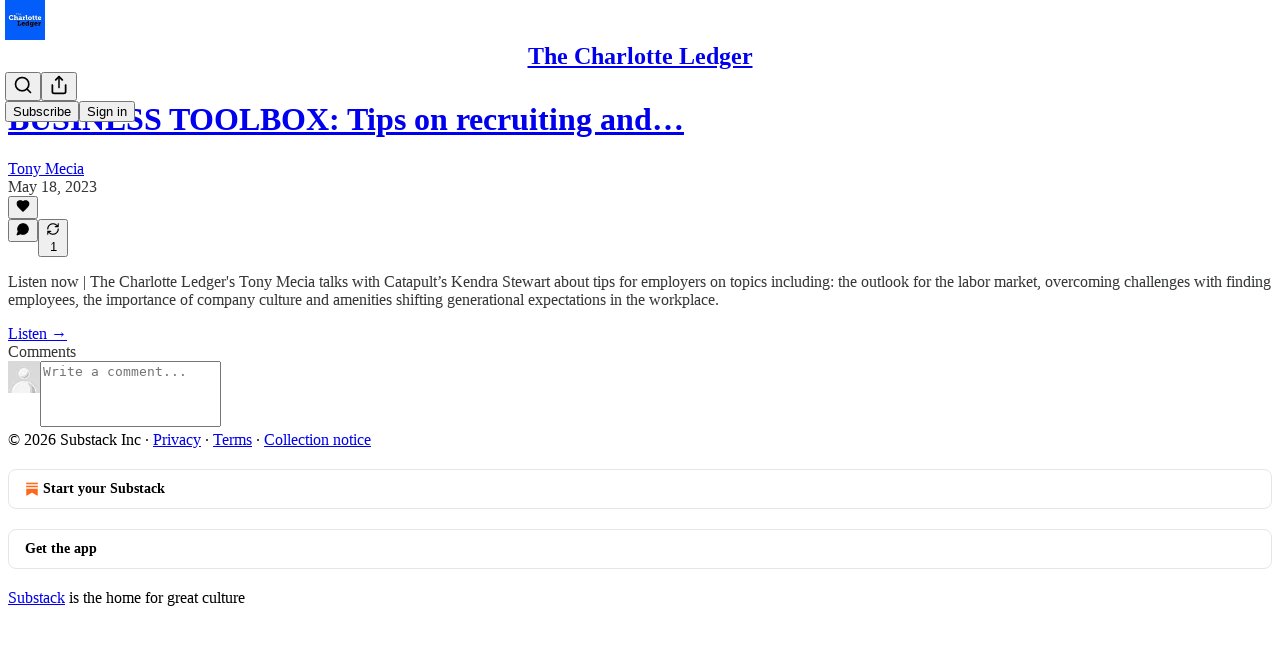

--- FILE ---
content_type: application/javascript; charset=UTF-8
request_url: https://charlotteledger.substack.com/cdn-cgi/challenge-platform/h/b/scripts/jsd/d251aa49a8a3/main.js?
body_size: 7933
content:
window._cf_chl_opt={AKGCx8:'b'};~function(N6,Wx,Ws,Wl,Wi,WT,Wz,WH,N0,N2){N6=D,function(R,A,NM,N5,W,N){for(NM={R:574,A:426,W:391,N:403,S:392,B:427,c:489,E:400,V:367,X:417,C:363},N5=D,W=R();!![];)try{if(N=-parseInt(N5(NM.R))/1+parseInt(N5(NM.A))/2+-parseInt(N5(NM.W))/3*(parseInt(N5(NM.N))/4)+-parseInt(N5(NM.S))/5+parseInt(N5(NM.B))/6*(parseInt(N5(NM.c))/7)+-parseInt(N5(NM.E))/8*(parseInt(N5(NM.V))/9)+parseInt(N5(NM.X))/10*(parseInt(N5(NM.C))/11),A===N)break;else W.push(W.shift())}catch(S){W.push(W.shift())}}(G,700522),Wx=this||self,Ws=Wx[N6(562)],Wl={},Wl[N6(454)]='o',Wl[N6(576)]='s',Wl[N6(520)]='u',Wl[N6(397)]='z',Wl[N6(478)]='n',Wl[N6(589)]='I',Wl[N6(526)]='b',Wi=Wl,Wx[N6(547)]=function(R,A,W,N,S1,S0,No,ND,S,E,V,X,C,K,F){if(S1={R:479,A:466,W:515,N:479,S:573,B:372,c:557,E:573,V:557,X:500,C:563,K:385,F:511,f:461,Q:545,L:473,J:381,U:512,Z:528},S0={R:441,A:484,W:399,N:475,S:542,B:385,c:545,E:369,V:577,X:420,C:416,K:386,F:535,f:409,Q:394,L:499,J:386,U:535},No={R:587,A:483,W:365,N:386},ND=N6,S={'AnXQy':function(Q,L){return Q<L},'rLguZ':function(Q,L){return L==Q},'HBsBJ':function(Q,L){return Q-L},'bFuPI':function(Q,L){return Q(L)},'tBEqD':function(Q,L){return Q>L},'BaKRV':function(Q,L){return Q<<L},'phZkF':function(Q,L){return Q!==L},'gSdAF':function(Q,L){return Q+L},'tTeuQ':function(Q,L){return Q+L},'giKAe':function(Q,L,J){return Q(L,J)},'AvVpa':function(Q,L){return Q+L},'sUdHG':function(Q,L){return Q+L},'LhSsb':function(Q,L){return Q+L}},A===null||A===void 0)return N;for(E=WI(A),R[ND(S1.R)][ND(S1.A)]&&(E=E[ND(S1.W)](R[ND(S1.N)][ND(S1.A)](A))),E=R[ND(S1.S)][ND(S1.B)]&&R[ND(S1.c)]?R[ND(S1.E)][ND(S1.B)](new R[(ND(S1.V))](E)):function(Q,NR,L){if(NR=ND,S[NR(S0.R)](NR(S0.A),NR(S0.W))){for(Q[NR(S0.N)](),L=0;S[NR(S0.S)](L,Q[NR(S0.B)]);Q[L]===Q[S[NR(S0.c)](L,1)]?Q[NR(S0.E)](S[NR(S0.V)](L,1),1):L+=1);return Q}else{for(X=0;S[NR(S0.S)](I,T);P<<=1,S[NR(S0.X)](H,S[NR(S0.C)](Q,1))?(R=0,O[NR(S0.K)](S[NR(S0.F)](C,K)),Y=0):A++,z++);for(o=G0[NR(S0.f)](0),G1=0;S[NR(S0.Q)](8,G2);G4=S[NR(S0.L)](G5,1)|1.9&G6,G7==S[NR(S0.C)](G8,1)?(G9=0,GG[NR(S0.J)](S[NR(S0.U)](GD,GR)),GA=0):GW++,GN>>=1,G3++);}}(E),V='nAsAaAb'.split('A'),V=V[ND(S1.X)][ND(S1.C)](V),X=0;X<E[ND(S1.K)];C=E[X],K=Wn(R,A,C),V(K)?(F='s'===K&&!R[ND(S1.F)](A[C]),ND(S1.f)===S[ND(S1.Q)](W,C)?S[ND(S1.L)](B,S[ND(S1.J)](W,C),K):F||B(S[ND(S1.U)](W,C),A[C])):S[ND(S1.L)](B,S[ND(S1.Z)](W,C),K),X++);return N;function B(Q,L,NG){NG=D,Object[NG(No.R)][NG(No.A)][NG(No.W)](N,L)||(N[L]=[]),N[L][NG(No.N)](Q)}},WT=N6(543)[N6(553)](';'),Wz=WT[N6(500)][N6(563)](WT),Wx[N6(502)]=function(R,A,S4,NA,W,N,S,B,E){for(S4={R:579,A:385,W:385,N:529,S:450,B:386,c:464},NA=N6,W={'ChAJz':function(V,X){return V(X)}},N=Object[NA(S4.R)](A),S=0;S<N[NA(S4.A)];S++)if(B=N[S],B==='f'&&(B='N'),R[B]){for(E=0;E<A[N[S]][NA(S4.W)];-1===R[B][NA(S4.N)](A[N[S]][E])&&(W[NA(S4.S)](Wz,A[N[S]][E])||R[B][NA(S4.B)]('o.'+A[N[S]][E])),E++);}else R[B]=A[N[S]][NA(S4.c)](function(V){return'o.'+V})},WH=null,N0=Wo(),N2=function(wS,wN,wW,wA,wG,NQ,A,W,N,S){return wS={R:407,A:560},wN={R:477,A:533,W:578,N:471,S:459,B:491,c:505,E:386,V:471,X:418,C:568,K:477,F:497,f:494,Q:578,L:477,J:455,U:387,Z:376,g:534,d:443,j:425,y:581,v:477,M:555,x:516,s:386,l:516,i:477},wW={R:385},wA={R:440,A:440,W:409,N:385,S:529,B:554,c:386,E:464},wG={R:581,A:385,W:516,N:587,S:483,B:365,c:365,E:567,V:553,X:587,C:483,K:365,F:409,f:578,Q:386,L:590,J:533,U:386,Z:443,g:581,d:374,j:386,y:443,v:465,M:457,x:376,s:477,l:421,i:505,e:491,n:477,I:587,T:483,z:396,P:462,H:382,h:410,b:459,O:453,k:571,m:376,Y:507,a:384,o:425},NQ=N6,A={'leaIq':function(B,c){return B==c},'YVbwf':function(B,c){return B<c},'Pptxx':function(B,c){return B<<c},'ZyIId':function(B,c){return c&B},'zRLiQ':function(B,c){return B(c)},'XtaCj':function(B,c){return B-c},'saUCJ':function(B,c){return B>c},'HqjIG':function(B,c){return B|c},'WZhaA':function(B,c){return B(c)},'SbvWW':function(B,c){return B-c},'VrMVP':function(B,c){return B(c)},'wNvdc':function(B,c){return c==B},'WyXLE':function(B,c){return B<c},'EQvpk':function(B,c){return B==c},'CWkLD':function(B,c){return B|c},'rXYIT':function(B,c){return B<<c},'oYGVK':function(B,c){return B==c},'XcLQg':function(B,c){return B(c)},'wKJHK':function(B,c){return B>c},'Aeeti':function(B,c){return B|c},'bDPNu':function(B,c){return B==c},'FqOtc':function(B,c){return c!=B},'GiZSN':function(B,c){return c==B},'GKFig':function(B,c){return B*c},'uWufO':function(B,c){return B!=c},'AWDYY':function(B,c){return c==B},'FSOGV':function(B,c){return c&B},'oTtvQ':function(B,c){return B==c},'PvTln':function(B,c){return B<c},'mfFkc':function(B,c){return c===B}},W=String[NQ(wS.R)],N={'h':function(B,w8){return w8={R:558,A:516},B==null?'':N.g(B,6,function(c,NL){return NL=D,NL(w8.R)[NL(w8.A)](c)})},'g':function(B,E,V,NJ,X,C,K,F,Q,L,J,U,Z,j,y,M,x,s,i,I){if(NJ=NQ,A[NJ(wG.R)](null,B))return'';for(C={},K={},F='',Q=2,L=3,J=2,U=[],Z=0,j=0,y=0;y<B[NJ(wG.A)];y+=1)if(M=B[NJ(wG.W)](y),Object[NJ(wG.N)][NJ(wG.S)][NJ(wG.B)](C,M)||(C[M]=L++,K[M]=!0),x=F+M,Object[NJ(wG.N)][NJ(wG.S)][NJ(wG.c)](C,x))F=x;else for(s=NJ(wG.E)[NJ(wG.V)]('|'),i=0;!![];){switch(s[i++]){case'0':if(Object[NJ(wG.X)][NJ(wG.C)][NJ(wG.K)](K,F)){if(256>F[NJ(wG.F)](0)){for(X=0;A[NJ(wG.f)](X,J);Z<<=1,j==E-1?(j=0,U[NJ(wG.Q)](V(Z)),Z=0):j++,X++);for(I=F[NJ(wG.F)](0),X=0;8>X;Z=A[NJ(wG.L)](Z,1)|A[NJ(wG.J)](I,1),j==E-1?(j=0,U[NJ(wG.U)](A[NJ(wG.Z)](V,Z)),Z=0):j++,I>>=1,X++);}else{for(I=1,X=0;X<J;Z=I|Z<<1,A[NJ(wG.g)](j,A[NJ(wG.d)](E,1))?(j=0,U[NJ(wG.j)](A[NJ(wG.y)](V,Z)),Z=0):j++,I=0,X++);for(I=F[NJ(wG.F)](0),X=0;A[NJ(wG.v)](16,X);Z=A[NJ(wG.M)](Z<<1,1.26&I),A[NJ(wG.g)](j,E-1)?(j=0,U[NJ(wG.j)](A[NJ(wG.x)](V,Z)),Z=0):j++,I>>=1,X++);}Q--,0==Q&&(Q=Math[NJ(wG.s)](2,J),J++),delete K[F]}else for(I=C[F],X=0;X<J;Z=Z<<1.64|I&1.33,j==A[NJ(wG.l)](E,1)?(j=0,U[NJ(wG.Q)](V(Z)),Z=0):j++,I>>=1,X++);continue;case'1':F=A[NJ(wG.i)](String,M);continue;case'2':A[NJ(wG.e)](0,Q)&&(Q=Math[NJ(wG.n)](2,J),J++);continue;case'3':C[x]=L++;continue;case'4':Q--;continue}break}if(''!==F){if(Object[NJ(wG.I)][NJ(wG.T)][NJ(wG.K)](K,F)){if(256>F[NJ(wG.F)](0)){for(X=0;A[NJ(wG.z)](X,J);Z<<=1,A[NJ(wG.P)](j,E-1)?(j=0,U[NJ(wG.Q)](V(Z)),Z=0):j++,X++);for(I=F[NJ(wG.F)](0),X=0;8>X;Z=A[NJ(wG.H)](Z<<1.04,1.63&I),j==E-1?(j=0,U[NJ(wG.Q)](V(Z)),Z=0):j++,I>>=1,X++);}else{for(I=1,X=0;X<J;Z=A[NJ(wG.h)](Z,1)|I,A[NJ(wG.b)](j,E-1)?(j=0,U[NJ(wG.Q)](A[NJ(wG.O)](V,Z)),Z=0):j++,I=0,X++);for(I=F[NJ(wG.F)](0),X=0;A[NJ(wG.k)](16,X);Z=A[NJ(wG.L)](Z,1)|1.83&I,E-1==j?(j=0,U[NJ(wG.U)](V(Z)),Z=0):j++,I>>=1,X++);}Q--,Q==0&&(Q=Math[NJ(wG.s)](2,J),J++),delete K[F]}else for(I=C[F],X=0;X<J;Z=Z<<1|1.06&I,E-1==j?(j=0,U[NJ(wG.j)](A[NJ(wG.m)](V,Z)),Z=0):j++,I>>=1,X++);Q--,0==Q&&J++}for(I=2,X=0;X<J;Z=A[NJ(wG.Y)](Z<<1,1&I),A[NJ(wG.P)](j,A[NJ(wG.l)](E,1))?(j=0,U[NJ(wG.U)](V(Z)),Z=0):j++,I>>=1,X++);for(;;)if(Z<<=1,A[NJ(wG.a)](j,E-1)){U[NJ(wG.j)](V(Z));break}else j++;return U[NJ(wG.o)]('')},'j':function(B,NU){return NU=NQ,null==B?'':''==B?null:N.i(B[NU(wW.R)],32768,function(c,NZ,E,X,C){if(NZ=NU,E={'FcKOG':function(V,X){return V(X)}},NZ(wA.R)===NZ(wA.A))return B[NZ(wA.W)](c);else if(X=y[W],X==='f'&&(X='N'),M[X]){for(C=0;C<x[s[l]][NZ(wA.N)];-1===i[X][NZ(wA.S)](C[n[I]][C])&&(E[NZ(wA.B)](T,z[P[H]][C])||h[X][NZ(wA.c)]('o.'+b[O[k]][C])),C++);}else m[X]=Y[a[o]][NZ(wA.E)](function(G3){return'o.'+G3})})},'i':function(B,E,V,Nr,X,C,K,F,Q,L,J,U,Z,j,y,M,s,x){for(Nr=NQ,X=[],C=4,K=4,F=3,Q=[],U=V(0),Z=E,j=1,L=0;3>L;X[L]=L,L+=1);for(y=0,M=Math[Nr(wN.R)](2,2),J=1;J!=M;x=A[Nr(wN.A)](U,Z),Z>>=1,0==Z&&(Z=E,U=V(j++)),y|=(A[Nr(wN.W)](0,x)?1:0)*J,J<<=1);switch(y){case 0:for(y=0,M=Math[Nr(wN.R)](2,8),J=1;A[Nr(wN.N)](J,M);x=Z&U,Z>>=1,A[Nr(wN.S)](0,Z)&&(Z=E,U=V(j++)),y|=J*(0<x?1:0),J<<=1);s=W(y);break;case 1:for(y=0,M=Math[Nr(wN.R)](2,16),J=1;J!=M;x=Z&U,Z>>=1,A[Nr(wN.B)](0,Z)&&(Z=E,U=A[Nr(wN.c)](V,j++)),y|=J*(0<x?1:0),J<<=1);s=W(y);break;case 2:return''}for(L=X[3]=s,Q[Nr(wN.E)](s);;){if(j>B)return'';for(y=0,M=Math[Nr(wN.R)](2,F),J=1;A[Nr(wN.V)](J,M);x=Z&U,Z>>=1,A[Nr(wN.X)](0,Z)&&(Z=E,U=V(j++)),y|=A[Nr(wN.C)](0<x?1:0,J),J<<=1);switch(s=y){case 0:for(y=0,M=Math[Nr(wN.K)](2,8),J=1;A[Nr(wN.F)](J,M);x=Z&U,Z>>=1,A[Nr(wN.f)](0,Z)&&(Z=E,U=V(j++)),y|=(A[Nr(wN.Q)](0,x)?1:0)*J,J<<=1);X[K++]=W(y),s=K-1,C--;break;case 1:for(y=0,M=Math[Nr(wN.L)](2,16),J=1;M!=J;x=A[Nr(wN.J)](U,Z),Z>>=1,A[Nr(wN.U)](0,Z)&&(Z=E,U=A[Nr(wN.Z)](V,j++)),y|=(A[Nr(wN.g)](0,x)?1:0)*J,J<<=1);X[K++]=A[Nr(wN.d)](W,y),s=K-1,C--;break;case 2:return Q[Nr(wN.j)]('')}if(A[Nr(wN.y)](0,C)&&(C=Math[Nr(wN.v)](2,F),F++),X[s])s=X[s];else if(A[Nr(wN.M)](s,K))s=L+L[Nr(wN.x)](0);else return null;Q[Nr(wN.s)](s),X[K++]=L+s[Nr(wN.l)](0),C--,L=s,0==C&&(C=Math[Nr(wN.i)](2,F),F++)}}},S={},S[NQ(wS.A)]=N.h,S}(),N3();function N4(N,S,wJ,Nv,B,c,E,V){if(wJ={R:510,A:541,W:584,N:588,S:518,B:388,c:402,E:541,V:559,X:582,C:588,K:452,F:504,f:402,Q:559,L:550,J:406,U:452,Z:504},Nv=N6,B={},B[Nv(wJ.R)]=function(X,C){return X===C},B[Nv(wJ.A)]=Nv(wJ.W),B[Nv(wJ.N)]=Nv(wJ.S),c=B,!N[Nv(wJ.B)])return;c[Nv(wJ.R)](S,Nv(wJ.S))?(E={},E[Nv(wJ.c)]=c[Nv(wJ.E)],E[Nv(wJ.V)]=N.r,E[Nv(wJ.X)]=c[Nv(wJ.C)],Wx[Nv(wJ.K)][Nv(wJ.F)](E,'*')):(V={},V[Nv(wJ.f)]=Nv(wJ.W),V[Nv(wJ.Q)]=N.r,V[Nv(wJ.X)]=Nv(wJ.L),V[Nv(wJ.J)]=S,Wx[Nv(wJ.U)][Nv(wJ.Z)](V,'*'))}function We(A,W,Nx,N7,N,S){return Nx={R:405,A:474,W:364,N:364,S:587,B:585,c:365,E:529,V:405},N7=N6,N={},N[N7(Nx.R)]=N7(Nx.A),S=N,W instanceof A[N7(Nx.W)]&&0<A[N7(Nx.N)][N7(Nx.S)][N7(Nx.B)][N7(Nx.c)](W)[N7(Nx.E)](S[N7(Nx.V)])}function WP(S7,NW,W,N,S,B,c,E,V,X){W=(S7={R:448,A:498,W:565,N:527,S:553,B:380,c:586,E:411,V:517,X:422,C:492,K:379,F:419,f:480,Q:538,L:506,J:414,U:552,Z:525},NW=N6,{'VIuhW':NW(S7.R),'tIpxW':function(C,K,F,f,Q){return C(K,F,f,Q)},'cftTt':NW(S7.A),'VoUBg':function(C,K,F,f,Q){return C(K,F,f,Q)},'aKVSL':NW(S7.W)});try{for(N=W[NW(S7.N)][NW(S7.S)]('|'),S=0;!![];){switch(N[S++]){case'0':B={};continue;case'1':B=W[NW(S7.B)](pRIb1,V,V[W[NW(S7.c)]]||V[NW(S7.E)],'n.',B);continue;case'2':B=pRIb1(V,c[NW(S7.V)],'d.',B);continue;case'3':B=W[NW(S7.X)](pRIb1,V,V,'',B);continue;case'4':c[NW(S7.C)]='-1';continue;case'5':c=Ws[NW(S7.K)](W[NW(S7.F)]);continue;case'6':return E={},E.r=B,E.e=null,E;case'7':c[NW(S7.f)]=NW(S7.Q);continue;case'8':V=c[NW(S7.L)];continue;case'9':Ws[NW(S7.J)][NW(S7.U)](c);continue;case'10':Ws[NW(S7.J)][NW(S7.Z)](c);continue}break}}catch(C){return X={},X.r={},X.e=C,X}}function WY(SK,NX,R,A,W,N){return SK={R:539,A:413,W:447,N:575,S:444},NX=N6,R={'wAOUq':function(S){return S()},'rDKnm':function(S,B){return S/B},'QVgpR':function(S,B){return S-B}},A=3600,W=R[NX(SK.R)](Wm),N=Math[NX(SK.A)](R[NX(SK.W)](Date[NX(SK.N)](),1e3)),R[NX(SK.S)](N,W)>A?![]:!![]}function WO(Sc,Nc,R,A){if(Sc={R:371},Nc=N6,R={'JBoku':function(W,N,S){return W(N,S)}},A=Wb(),A===null)return;WH=(WH&&clearTimeout(WH),R[Nc(Sc.R)](setTimeout,function(){Wh()},A*1e3))}function Wk(R,SE,NE){return SE={R:583},NE=N6,Math[NE(SE.R)]()<R}function Wo(Sg,NF){return Sg={R:521},NF=N6,crypto&&crypto[NF(Sg.R)]?crypto[NF(Sg.R)]():''}function D(R,A,W,N){return R=R-363,W=G(),N=W[R],N}function G(wU){return wU='tIpxW,AvVpa,CWkLD,getPrototypeOf,bDPNu,length,push,oTtvQ,api,timeout,readyState,3iqLnLe,447400lqcbkS,DOMContentLoaded,tBEqD,http-code:,WyXLE,symbol,/cdn-cgi/challenge-platform/h/,jOcrb,200urJPiP,QMNJn,source,1454952jpeTCd,iVkFj,jyoig,detail,fromCharCode,YmEPI,charCodeAt,rXYIT,navigator,CnwA5,floor,body,CWOiz,HBsBJ,10LQVsCT,GiZSN,aKVSL,rLguZ,SbvWW,VoUBg,eNEsy,LTElw,join,1054926EPnbxS,5814RBvhYH,status,nGGKu,FJmUm,hDFVb,FCWFP,pkLOA2,rgIiK,BaUKn,TfbFN,YxEgO,bgTFp,_cf_chl_opt,Saadx,phZkF,xhr-error,zRLiQ,QVgpR,OXYyO,JUGXF,rDKnm,5|7|4|10|8|0|3|1|2|9|6,href,ChAJz,ICLtK,parent,XcLQg,object,FSOGV,__CF$cv$params,HqjIG,RwILs,oYGVK,AdeF3,d.cookie,EQvpk,bYRcW,map,saUCJ,getOwnPropertyNames,ajsRz,stringify,loading,yfoun,FqOtc,cZkFM,giKAe,[native code],sort,POST,pow,number,Object,style,QnyAU,afrKU,hasOwnProperty,eRgAq,onload,log,xSRYk,UkbLd,8729rdXGuA,chctx,wNvdc,tabIndex,qCNKn,AWDYY,TYlZ6,function,uWufO,clientInformation,BaKRV,includes,open,rxvNi8,jsd,postMessage,VrMVP,contentWindow,Aeeti,error on cf_chl_props,UFLRG,NCrcZ,isNaN,sUdHG,OzaED,Cubjo,concat,charAt,contentDocument,success,FmJrO,undefined,randomUUID,EuoXG,JBxy9,onerror,appendChild,boolean,VIuhW,LhSsb,indexOf,XMLHttpRequest,location,HflKn,ZyIId,PvTln,bFuPI,aUjz8,isArray,display: none,wAOUq,AKGCx8,EVljW,AnXQy,_cf_chl_opt;JJgc4;PJAn2;kJOnV9;IWJi4;OHeaY1;DqMg0;FKmRv9;LpvFx1;cAdz2;PqBHf2;nFZCC5;ddwW5;pRIb1;rxvNi8;RrrrA2;erHi9,JFThg,gSdAF,qKzTP,pRIb1,UZlxE,fcUNm,error,errorInfoObject,removeChild,split,FcKOG,mfFkc,addEventListener,Set,Dlia2UfTyScGQBu1h0$5R+C4kwmgxMILAWzNq9KXejdObFt6J3Yr8VZovE7pnH-Ps,sid,xVuiEaFuJ,catch,document,bind,zSDYe,iframe,onreadystatechange,0|4|2|3|1,GKFig,send,SSTpq3,wKJHK,ontimeout,Array,1177515SwyVgd,now,string,tTeuQ,YVbwf,keys,LRmiB4,leaIq,event,random,cloudflare-invisible,toString,cftTt,prototype,VfvRQ,bigint,Pptxx,18941989QTqlZe,Function,call,/jsd/oneshot/d251aa49a8a3/0.7025301586861921:1769160442:_qnznp8csSBnjUAGmuRJd3hxkebRVLZLXe5ru6xtIMk/,405558DnKQFk,/invisible/jsd,splice,oCpAh,JBoku,from,/b/ov1/0.7025301586861921:1769160442:_qnznp8csSBnjUAGmuRJd3hxkebRVLZLXe5ru6xtIMk/,XtaCj,vfaqi,WZhaA,iMmXR,IBkZu,createElement'.split(','),G=function(){return wU},G()}function WI(R,Nn,N9,A){for(Nn={R:515,A:579,W:383},N9=N6,A=[];null!==R;A=A[N9(Nn.R)](Object[N9(Nn.A)](R)),R=Object[N9(Nn.W)](R));return A}function Wp(SS,NB,R){return SS={R:532,A:493},NB=N6,R={'HflKn':function(A,W){return W!==A},'qCNKn':function(A){return A()}},R[NB(SS.R)](R[NB(SS.A)](Wb),null)}function Wm(SX,NV,R,A){return SX={R:456,A:413,W:513},NV=N6,R={'OzaED':function(W,N){return W(N)}},A=Wx[NV(SX.R)],Math[NV(SX.A)](+R[NV(SX.W)](atob,A.t))}function Wb(SA,Nw,A,W,N,S){return SA={R:378,A:478,W:456},Nw=N6,A={},A[Nw(SA.R)]=Nw(SA.A),W=A,N=Wx[Nw(SA.W)],!N?null:(S=N.i,typeof S!==W[Nw(SA.R)]||S<30)?null:S}function Wn(A,W,N,Ne,N8,S,B,E,K,V){B=(Ne={R:370,A:430,W:472,N:446,S:370,B:454,c:496,E:561,V:546,X:472,C:561,K:573,F:537,f:573},N8=N6,S={},S[N8(Ne.R)]=function(X,C){return C==X},S[N8(Ne.A)]=function(X,C){return X==C},S[N8(Ne.W)]=N8(Ne.N),S);try{E=W[N]}catch(X){return'i'}if(null==E)return E===void 0?'u':'x';if(B[N8(Ne.S)](N8(Ne.B),typeof E))try{if(B[N8(Ne.A)](N8(Ne.c),typeof E[N8(Ne.E)]))return N8(Ne.V)===B[N8(Ne.X)]?(K={},K.r={},K.e=K,K):(E[N8(Ne.C)](function(){}),'p')}catch(K){}return A[N8(Ne.K)][N8(Ne.F)](E)?'a':E===A[N8(Ne.f)]?'D':E===!0?'T':E===!1?'F':(V=typeof E,N8(Ne.c)==V?We(A,E)?'N':'f':Wi[V]||'?')}function N3(wQ,wf,wK,wC,Ng,R,A,W,N,S){if(wQ={R:389,A:549,W:429,N:456,S:390,B:469,c:556,E:556,V:393,X:566},wf={R:522,A:390,W:469,N:566},wK={R:514,A:548,W:481,N:549,S:458,B:423,c:404,E:429,V:445,X:463,C:467},wC={R:438},Ng=N6,R={'bYRcW':function(B){return B()},'bgTFp':function(B,c){return B(c)},'Cubjo':Ng(wQ.R),'UZlxE':function(B,c){return c!==B},'QnyAU':Ng(wQ.A),'iVkFj':function(B,c){return c!==B},'OXYyO':Ng(wQ.W),'ajsRz':function(B,c){return B(c)},'EuoXG':function(B,c){return B!==c}},A=Wx[Ng(wQ.N)],!A)return;if(!WY())return;(W=![],N=function(wt,Nj,B){if(wt={R:431},Nj=Ng,B={'RwILs':function(c,E,Nd){return Nd=D,R[Nd(wC.R)](c,E)},'eNEsy':R[Nj(wK.R)],'hDFVb':function(c,E,V){return c(E,V)}},R[Nj(wK.A)](R[Nj(wK.W)],Nj(wK.N)))B[Nj(wK.S)](A,B[Nj(wK.B)]);else if(!W){if(W=!![],!WY()){if(R[Nj(wK.c)](Nj(wK.E),R[Nj(wK.V)]))R[Nj(wK.X)](A);else return}R[Nj(wK.C)](Wh,function(V,Ny){Ny=Nj,B[Ny(wt.R)](N4,A,V)})}},Ws[Ng(wQ.S)]!==Ng(wQ.B))?N():Wx[Ng(wQ.c)]?Ws[Ng(wQ.E)](Ng(wQ.V),N):(S=Ws[Ng(wQ.X)]||function(){},Ws[Ng(wQ.X)]=function(Nu){Nu=Ng,S(),R[Nu(wf.R)](Ws[Nu(wf.A)],Nu(wf.W))&&(Ws[Nu(wf.N)]=S,N())})}function N1(S,B,Su,Nf,c,E,V,X,C,K,F,f,Q,L){if(Su={R:437,A:424,W:488,N:398,S:482,B:373,c:435,E:476,V:460,X:495,C:456,K:437,F:424,f:424,Q:488,L:439,J:540,U:482,Z:368,g:530,d:501,j:389,y:572,v:412,M:412,x:570,s:570,l:580,i:433,e:439,n:536,I:523,T:551,z:490,P:402,H:503,h:569,b:560},Nf=N6,c={},c[Nf(Su.R)]=function(J,U){return J+U},c[Nf(Su.A)]=function(J,U){return J+U},c[Nf(Su.W)]=Nf(Su.N),c[Nf(Su.S)]=Nf(Su.B),c[Nf(Su.c)]=Nf(Su.E),E=c,!Wk(0))return![];X=(V={},V[Nf(Su.V)]=S,V[Nf(Su.X)]=B,V);try{C=Wx[Nf(Su.C)],K=E[Nf(Su.K)](E[Nf(Su.F)](E[Nf(Su.f)](E[Nf(Su.Q)],Wx[Nf(Su.L)][Nf(Su.J)])+E[Nf(Su.U)],C.r),Nf(Su.Z)),F=new Wx[(Nf(Su.g))](),F[Nf(Su.d)](E[Nf(Su.c)],K),F[Nf(Su.j)]=2500,F[Nf(Su.y)]=function(){},f={},f[Nf(Su.v)]=Wx[Nf(Su.L)][Nf(Su.M)],f[Nf(Su.x)]=Wx[Nf(Su.L)][Nf(Su.s)],f[Nf(Su.l)]=Wx[Nf(Su.L)][Nf(Su.l)],f[Nf(Su.i)]=Wx[Nf(Su.e)][Nf(Su.n)],f[Nf(Su.I)]=N0,Q=f,L={},L[Nf(Su.T)]=X,L[Nf(Su.z)]=Q,L[Nf(Su.P)]=Nf(Su.H),F[Nf(Su.h)](N2[Nf(Su.b)](L))}catch(J){}}function Wh(R,SR,SD,NN,A,W,S){if(SR={R:496,A:375,W:508,N:564,S:401,B:375,c:432,E:564,V:377,X:519,C:515,K:579,F:383},SD={R:434},NN=N6,A={'rgIiK':NN(SR.R),'FmJrO':function(N,S){return S!==N},'zSDYe':function(N,S,B){return N(S,B)},'QMNJn':function(N,S){return N===S},'FCWFP':NN(SR.A),'iMmXR':NN(SR.W)},W=WP(),A[NN(SR.N)](Wa,W.r,function(N,NS){NS=NN,typeof R===A[NS(SD.R)]&&R(N),WO()}),W.e){if(A[NN(SR.S)](NN(SR.B),A[NN(SR.c)]))A[NN(SR.E)](N1,A[NN(SR.V)],W.e);else{for(S=[];A[NN(SR.X)](null,c);S=S[NN(SR.C)](E[NN(SR.K)](V)),X=C[NN(SR.F)](K));return S}}}function Wa(R,A,Sr,SZ,SU,SJ,NC,W,N,S,B){Sr={R:389,A:395,W:476,N:398,S:456,B:486,c:439,E:530,V:501,X:487,C:509,K:544,F:470,f:540,Q:366,L:388,J:572,U:485,Z:524,g:436,d:531,j:531,y:449,v:569,M:560,x:468},SZ={R:442},SU={R:428,A:428,W:518,N:451,S:428},SJ={R:408,A:415},NC=N6,W={'YmEPI':function(c,E){return c(E)},'CWOiz':NC(Sr.R),'ICLtK':NC(Sr.A),'xSRYk':NC(Sr.W),'UFLRG':function(c,E){return c+E},'JFThg':function(c,E){return c+E},'yfoun':NC(Sr.N),'TfbFN':function(c){return c()}},N=Wx[NC(Sr.S)],console[NC(Sr.B)](Wx[NC(Sr.c)]),S=new Wx[(NC(Sr.E))](),S[NC(Sr.V)](W[NC(Sr.X)],W[NC(Sr.C)](W[NC(Sr.K)](W[NC(Sr.F)],Wx[NC(Sr.c)][NC(Sr.f)])+NC(Sr.Q),N.r)),N[NC(Sr.L)]&&(S[NC(Sr.R)]=5e3,S[NC(Sr.J)]=function(Nq){Nq=NC,W[Nq(SJ.R)](A,W[Nq(SJ.A)])}),S[NC(Sr.U)]=function(Nt){Nt=NC,S[Nt(SU.R)]>=200&&S[Nt(SU.A)]<300?A(Nt(SU.W)):A(W[Nt(SU.N)]+S[Nt(SU.S)])},S[NC(Sr.Z)]=function(NK){NK=NC,A(NK(SZ.R))},B={'t':W[NC(Sr.g)](Wm),'lhr':Ws[NC(Sr.d)]&&Ws[NC(Sr.j)][NC(Sr.y)]?Ws[NC(Sr.d)][NC(Sr.y)]:'','api':N[NC(Sr.L)]?!![]:![],'c':Wp(),'payload':R},S[NC(Sr.v)](N2[NC(Sr.M)](JSON[NC(Sr.x)](B)))}}()